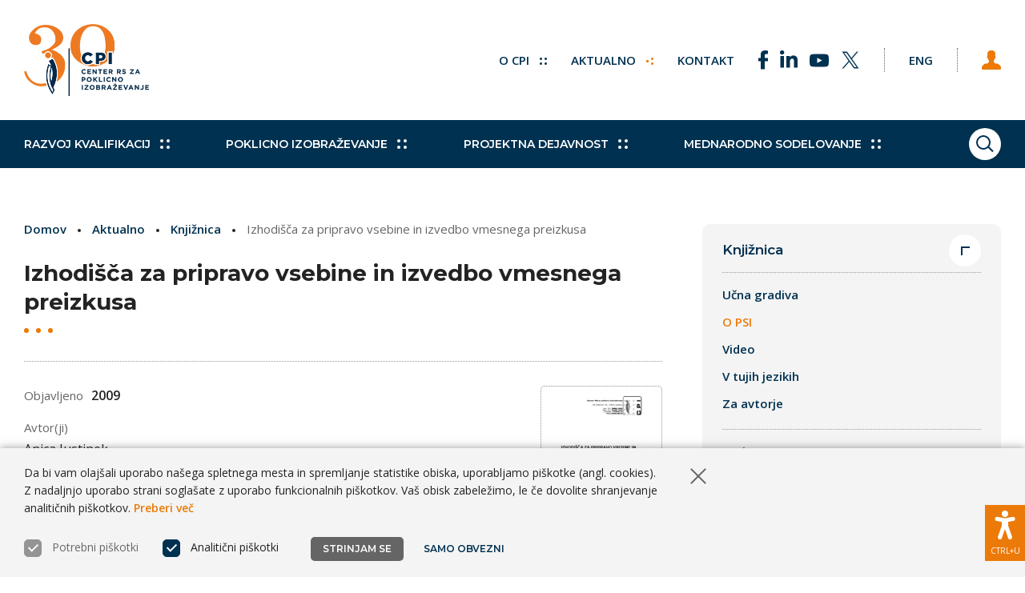

--- FILE ---
content_type: text/html; charset=UTF-8
request_url: https://cpi.si/aktualno/knjiznica/gradiva/izhodisca-za-pripravo-vsebine-in-izvedbo-vmesnega-preizkusa/
body_size: 95957
content:
<!DOCTYPE html>
<html lang="sl-SI">


<head>
       
    <meta http-equiv="Content-Type" content="text/html; charset=utf-8">
	<meta name="viewport" content="width=device-width, initial-scale=1.0, user-scalable=yes">
    
    <title>Izhodišča za pripravo vsebine in izvedbo vmesnega preizkusa | CPI</title>
    <meta name="description" content="V Zakonu o poklicnem in strokovnem izobraževanju je opredeljeno, da dijak, ki ima sklenjeno individualno učno pogodbo, opravi enkrat v času praktičnega ...">
    
    <meta property="og:title" content="Izhodišča za pripravo vsebine in izvedbo vmesnega preizkusa | CPI">
    <meta property="og:type" content="article">
    <meta property="og:url" content="https://cpi.si/aktualno/knjiznica/gradiva/izhodisca-za-pripravo-vsebine-in-izvedbo-vmesnega-preizkusa/">
    <meta property="og:description" content="V Zakonu o poklicnem in strokovnem izobraževanju je opredeljeno, da dijak, ki ima sklenjeno individualno učno pogodbo, opravi enkrat v času praktičnega ...">
    <meta property="og:image" content="https://cpi.si/wp-content/uploads/2020/08/vmesni_preizkusi.JPG.png" />

    <meta name="twitter:card" content="summary">
    <meta name="twitter:url" content="https://cpi.si/aktualno/knjiznica/gradiva/izhodisca-za-pripravo-vsebine-in-izvedbo-vmesnega-preizkusa/">
    <meta name="twitter:title" content="Izhodišča za pripravo vsebine in izvedbo vmesnega preizkusa | CPI">
    <meta name="twitter:description" content="V Zakonu o poklicnem in strokovnem izobraževanju je opredeljeno, da dijak, ki ima sklenjeno individualno učno pogodbo, opravi enkrat v času praktičnega ...">
    <meta name="twitter:image" content="https://cpi.si/wp-content/uploads/2020/08/vmesni_preizkusi.JPG.png">

    <meta itemprop="name" content="Izhodišča za pripravo vsebine in izvedbo vmesnega preizkusa | CPI">
    <meta itemprop="description" content="V Zakonu o poklicnem in strokovnem izobraževanju je opredeljeno, da dijak, ki ima sklenjeno individualno učno pogodbo, opravi enkrat v času praktičnega ...">

    <meta itemprop="datePublished" content="2020-08-12">
    <meta itemprop="image" content="https://cpi.si/wp-content/uploads/2020/08/vmesni_preizkusi.JPG.png">
    
    <meta name="author" content="Bosko, Vizualne komunikacije">
    
    <meta name='robots' content='max-image-preview:large' />
<link rel='dns-prefetch' href='//ajax.googleapis.com' />
<link rel='dns-prefetch' href='//fonts.googleapis.com' />
<style id='wp-img-auto-sizes-contain-inline-css' type='text/css'>
img:is([sizes=auto i],[sizes^="auto," i]){contain-intrinsic-size:3000px 1500px}
/*# sourceURL=wp-img-auto-sizes-contain-inline-css */
</style>
<style id='classic-theme-styles-inline-css' type='text/css'>
/*! This file is auto-generated */
.wp-block-button__link{color:#fff;background-color:#32373c;border-radius:9999px;box-shadow:none;text-decoration:none;padding:calc(.667em + 2px) calc(1.333em + 2px);font-size:1.125em}.wp-block-file__button{background:#32373c;color:#fff;text-decoration:none}
/*# sourceURL=/wp-includes/css/classic-themes.min.css */
</style>
<link rel='stylesheet' id='gfont-montserrat-css' href='https://fonts.googleapis.com/css2?family=Montserrat%3Awght%40600%3B700&#038;display=swap&#038;ver=6.9' type='text/css' media='all' />
<link rel='stylesheet' id='gfont-opensans-css' href='https://fonts.googleapis.com/css2?family=Open+Sans%3Awght%40400%3B600&#038;display=swap&#038;ver=6.9' type='text/css' media='all' />
<link rel='stylesheet' id='cpi-style-css' href='https://cpi.si/wp-content/themes/cpi/css/style.min.css?ver=2026-01-08' type='text/css' media='all' />
<script type="text/javascript" src="https://ajax.googleapis.com/ajax/libs/jquery/3.5.1/jquery.min.js?ver=3.5.1" id="jquery-js"></script>
<script type="text/javascript" src="https://cpi.si/wp-content/themes/cpi/js/site.min.js?ver=2026-01-08" id="cpi-site-script-js"></script>
<link rel="canonical" href="https://cpi.si/aktualno/knjiznica/gradiva/izhodisca-za-pripravo-vsebine-in-izvedbo-vmesnega-preizkusa/" />
   
    <!--[if IE]><link rel="stylesheet" id="cpi-ie-style-css" href="https://cpi.si/wp-content/themes/cpi/css/ie.min.css?ver=2026-01-08" type="text/css" media="all"><![endif]-->
    
    <link hreflang="x-default" href="https://cpi.si/aktualno/knjiznica/gradiva/izhodisca-za-pripravo-vsebine-in-izvedbo-vmesnega-preizkusa" rel="alternate" />
    <link hreflang="sl" href="https://cpi.si/aktualno/knjiznica/gradiva/izhodisca-za-pripravo-vsebine-in-izvedbo-vmesnega-preizkusa" rel="alternate" />
    
    <link rel="icon" type="image/png" href="/favicons/favicon-32x32.png?v=2026-01-08" sizes="32x32">
    <link rel="icon" type="image/png" href="/favicons/favicon-96x96.png?v=2026-01-08" sizes="96x96">
    <link rel="icon" type="image/png" href="/favicons/favicon-64x64.png?v=2026-01-08" sizes="64x64">
    <link rel="icon" type="image/png" href="/favicons/favicon-48x48.png?v=2026-01-08" sizes="48x48">
    <link rel="icon" type="image/png" href="/favicons/favicon-32x32.png?v=2026-01-08" sizes="32x32">
    <link rel="icon" type="image/png" href="/favicons/favicon-24x24.png?v=2026-01-08" sizes="24x24">
    <link rel="icon" type="image/png" href="/favicons/favicon-16x16.png?v=2026-01-08" sizes="16x16">
    <link rel="shortcut icon" href="/favicons/favicon.ico?v=2026-01-08">

    <script type="text/javascript">
      var locale = "sl";

      var hasLogo = true;

      var logoDefault = "https://cpi.si/wp-content/themes/cpi/img/logo-cpi-30-sl@2x.png?v=2026-01-08";
      var logoContrast = "https://cpi.si/wp-content/themes/cpi/img/logo-cont-cpi-30-sl@2x.png?v=2026-01-08";
      var logoBlack = "https://cpi.si/wp-content/themes/cpi/img/logo-gray-cpi-30-sl@2x.png?v=2026-01-08";
      var logoWhite = "https://cpi.si/wp-content/themes/cpi/img/logo-inv-cpi-30-sl@2x.png?v=2026-01-08";

      var logoMobileDefault = "https://cpi.si/wp-content/themes/cpi/img/simple-logo-cpi-30@2x.png?v=2026-01-08";
      var logoMobileContrast = "https://cpi.si/wp-content/themes/cpi/img/simple-logo-cont-cpi-30@2x.png?v=2026-01-08";
      var logoMobileBlack = "https://cpi.si/wp-content/themes/cpi/img/simple-logo-gray-cpi-30@2x.png?v=2026-01-08";
      var logoMobileWhite = "https://cpi.si/wp-content/themes/cpi/img/simple-logo-inv-cpi-30@2x.png?v=2026-01-08";

      var valueQuick = "hitro";
      var valueOther = "drugo";
   </script>
</head>

<body id="page-698" class="keyboard-nav sl anniv-30">

<header id="header" class="fixed-with-shadow bg-white">
   <div id="header-top" class="trans-slow group">
      <div class="wrapper-outer">
         <div class="wrapper-inner group">
               <a id="logo" href="https://cpi.si" class="sl float-left clr-dblue" aria-label="Vrne se na domačo stran">
                  <img id="logo-img" src="https://cpi.si/wp-content/themes/cpi/img/logo-cpi-30-sl@2x.png?v=2026-01-08" alt="Logotip Center RS za poklicno izobraževanje" class="hide-mobile">
                  <img id="logo-mob-img" src="https://cpi.si/wp-content/themes/cpi/img/simple-logo-cpi-30@2x.png?v=2026-01-08" alt="Logotip Center RS za poklicno izobraževanje" class="show-mobile" aria-hidden="true">
               </a><!-- #logo -->

               <a href="#content" id="jump-to-content" class="button font-bold hidden-link clr-dblue bg-white">
                  <span class="show-desktop">Skoči na vsebino</span>
                  <span class="hide-desktop" aria-hidden="true">K vsebini</span>
               </a>
               <a href="https://cpi.si/kazalo/" class="button font-bold hidden-link clr-dblue bg-white" tabindex="0">
                  <span class="show-desktop">Prikaži kazalo strani</span>
                  <span class="hide-desktop" aria-hidden="true">Kazalo strani</span>
               </a>

               <nav id="usermenu" role="navigation" tabindex="-1" class="gap-left-double">
                  <ul id="usermenu-links" class="inline">
                                          <li class="bd-gray">
                        <a href="https://cpi.si/en/" class="change-language font-small uppercase font-bold clr-dblue hov-clr-orange gap-left desk-gap-left-double gap-right desk-gap-right-double" aria-label="Spremeni jezik v Eng" data-lang="en">
                           <span class="hide-tablet">Eng</span>
                           <span class="hide-desktop" aria-hidden="true">Eng</span>
                        </a>
                     </li>
                                          <li class="bd-gray">
                        <button id="login-toggle" class="button tight gap-left-double ps-bg-silver ps-bd-dblue trans-faster">
                           <span class="icon user" role="img" aria-label="Prijava"></span>
                        </button>

                                                <form id="login-form" name="loginform" class="bg-silver ps-bg-white group with-shadow-narrow" method="post" action="https://cpi.si/wp-login.php">
                           <span class="form-field gap-bottom-half">
                              <label for="login-user" class="sr-only">Uporabniško ime</label>
                              <input type="text" id="login-user" name="log" placeholder="Uporabniško ime" class="clr-black bg-white">
                           </span>
                           <span class="form-field gap-bottom">
                              <label for="login-password" class="sr-only">Geslo</label>
                              <input type="password" id="login-password" name="pwd" placeholder="Geslo" class="clr-black bg-white">
                           </span>

                           <span class="checkbox font-small gap-bottom">
                              <input id="login-remember" name="rememberme" type="checkbox" value="forever">
                              <label for="login-remember" class="pointer before-pointer">
                                 Zapomni si me                              </label>
                           </span>

                           <button id="login-submit" class="button clr-white bg-orange">
                              Prijava<span class="dots smaller hov-arrow-right inner-bg-white on-right inner-trans-faster" role="img" aria-label="Dekorativne pikice" aria-hidden="true">
                                 <span></span><span></span><span></span><span></span>
                              </span>
                           </button>

                           <input type="hidden" name="redirect_to" value="https://cpi.si/aktualno/knjiznica/gradiva/izhodisca-za-pripravo-vsebine-in-izvedbo-vmesnega-preizkusa">

                           <hr class="thin bd-lgray gap-top gap-bottom">

                           <a id="login-forgot-pass" href="https://cpi.si/wp-login.php?action=lostpassword&redirect_to=https%3A%2F%2Fcpi.si%2Faktualno%2Fknjiznica%2Fgradiva%2Fizhodisca-za-pripravo-vsebine-in-izvedbo-vmesnega-preizkusa" class="clr-dblue font-small line-1 float-left">Ste pozabili geslo?</a>
                        </form>

                                             </li>
                  </ul><!-- #usermenu-links -->
               </nav><!-- #usermenu -->

               <nav id="topmenu" role="navigation" tabindex="-1" class="mob-bg-silver">
                  <ul id="topmenu-links" class="inline group">
                                                               <li class="with-sublinks  mob-float-left">
                        <button class="top-link as-link font-small uppercase font-bold clr-dblue hov-clr-orange ps-bg-dblue trans-faster" tabindex="0">
                           O CPI                           <span class="expand" role="img" aria-label="Dekorativne pikice" aria-hidden="true">
                              <span class="dots smaller hov-arrow-down act-arrow-down on-right inner-bg-dblue hov-inner-bg-orange inner-trans-faster" role="img" aria-label="Pikice">
                              <span></span><span></span><span></span><span></span>
                              </span>
                           </span>
                        </button>
                        <ul class="sublinks nowrap bg-lsilver bd-dblue ps-bg-white mob-ps-bg-silver trans-faster with-shadow-narrow">
                                                      <li><a href="https://cpi.si/o-cpi/predstavitev/" class="font-small font-bold clr-dblue hov-clr-orange">Predstavitev</a></li>
                                                      <li><a href="https://cpi.si/o-cpi/poslanstvo-in-vizija/" class="font-small font-bold clr-dblue hov-clr-orange">Poslanstvo in vizija</a></li>
                                                      <li><a href="https://cpi.si/o-cpi/zgodovina/" class="font-small font-bold clr-dblue hov-clr-orange">Zgodovina CPI</a></li>
                                                      <li><a href="https://cpi.si/o-cpi/izjave/" class="font-small font-bold clr-dblue hov-clr-orange">Izjave o CPI</a></li>
                                                      <li><a href="https://cpi.si/o-cpi/osebna-izkaznica/" class="font-small font-bold clr-dblue hov-clr-orange">Osebna izkaznica</a></li>
                                                      <li><a href="https://cpi.si/o-cpi/kontakti-zaposlenih/" class="font-small font-bold clr-dblue hov-clr-orange">Kontakti zaposlenih</a></li>
                                                      <li><a href="https://cpi.si/o-cpi/kje-smo/" class="font-small font-bold clr-dblue hov-clr-orange">Kje smo</a></li>
                                                      <li><a href="https://cpi.si/o-cpi/javna-narocila/" class="font-small font-bold clr-dblue hov-clr-orange">Javna naročila in pozivi</a></li>
                                                      <li><a href="https://cpi.si/o-cpi/zaposlovanje/" class="font-small font-bold clr-dblue hov-clr-orange">Zaposlovanje</a></li>
                                                      <li><a href="https://cpi.si/o-cpi/info-javnega-znacaja/" class="font-small font-bold clr-dblue hov-clr-orange">Info javnega značaja</a></li>
                                                   </ul>
                     </li>
                                                                                    <li class="with-sublinks gap-left-double phone-gap-left mob-float-left">
                        <button class="top-link as-link font-small uppercase font-bold current clr-dblue hov-clr-orange ps-bg-dblue trans-faster" tabindex="0">
                           Aktualno                           <span class="expand" role="img" aria-label="Dekorativne pikice" aria-hidden="true">
                              <span class="dots smaller hov-arrow-down act-arrow-down on-right arrow-left inner-bg-orange hov-inner-bg-dblue inner-trans-faster" role="img" aria-label="Pikice">
                              <span></span><span></span><span></span><span></span>
                              </span>
                           </span>
                        </button>
                        <ul class="sublinks nowrap bg-lsilver bd-dblue ps-bg-white mob-ps-bg-silver trans-faster with-shadow-narrow">
                                                      <li><a href="https://cpi.si/aktualno/obvestila/" class="font-small font-bold clr-dblue hov-clr-orange">Pomembna obvestila</a></li>
                                                      <li><a href="https://cpi.si/aktualno/novice/" class="font-small font-bold clr-dblue hov-clr-orange">Novice in dogodki</a></li>
                                                      <li><a href="https://cpi.si/aktualno/e-novice/" class="font-small font-bold clr-dblue hov-clr-orange">Prijava na E-novice</a></li>
                                                      <li><a href="https://cpi.si/aktualno/knjiznica/" class="font-small font-bold current clr-orange hov-clr-dblue">Spletna knjižnica</a></li>
                                                      <li><a href="https://cpi.si/aktualno/slovar-pojmov/" class="font-small font-bold clr-dblue hov-clr-orange">Slovar pojmov</a></li>
                                                      <li><a href="https://cpi.si/aktualno/zgodbe-o-uspehu/" class="font-small font-bold clr-dblue hov-clr-orange">Zgodbe o uspehu</a></li>
                                                   </ul>
                     </li>
                                                                                    <li class="gap-left-double phone-gap-left mob-float-left">
                        <a href="https://cpi.si/o-cpi/kje-smo/" class="font-small uppercase font-bold clr-dblue hov-clr-orange">
                           Kontakt                        </a>
                     </li>
                                                                                    <li class="gap-left-double phone-gap-left-none">
                        <button id="social-toggle" class="top-link as-link">
                           <span class="icon share" role="img" aria-label="Sledite nam na"></span>
                        </button>
                        <ul id="social-links" class="sublinks nowrap bg-lsilver bd-dblue ps-bg-white mob-ps-bg-silver trans-faster with-shadow-narrow">
                                                      <li class="">
                              <a href="https://www.facebook.com/CenterZaPoklicnoIzobrazevanje" title="Sledite nam na Facebooku" class="clr-dblue" target="_blank" rel="noopener">
                                 <span class="icon facebook" role="img" aria-label="Facebook"></span>
                              </a>
                           </li>
                                                      <li class="gap-left-half">
                              <a href="https://www.linkedin.com/company/center-rs-za-poklicno-izobrazevanje" title="Preverite naš LinkedIn profil" class="clr-dblue" target="_blank" rel="noopener">
                                 <span class="icon linkedin" role="img" aria-label="LinkedIn"></span>
                              </a>
                           </li>
                                                      <li class="gap-left-half">
                              <a href="https://www.youtube.com/@centerrszapoklicnoizbrazev1394" title="Poglejte si naš YouTube kanal" class="clr-dblue" target="_blank" rel="noopener">
                                 <span class="icon youtube" role="img" aria-label="YouTube"></span>
                              </a>
                           </li>
                                                      <li class="gap-left-half">
                              <a href="https://twitter.com/poklicno" title="Sledite nam na omrežju X" class="clr-dblue" target="_blank" rel="noopener">
                                 <span class="icon twitter" role="img" aria-label="Twitter"></span>
                              </a>
                           </li>
                                                   </ul>
                     </li>
                                       </ul><!-- #topmenu-links -->
               </nav><!-- #topmenu -->
         </div><!-- .wrapper-inner -->
        </div><!-- .wrapper-outer -->
   </div><!-- #header-top -->

   <div id="header-nav" class="bg-dblue trans-faster">
      <div class="wrapper-outer">
         <div class="wrapper-inner group">
               <div id="menu-wrapper" class="trans-faster">
                  <button id="menuicon" tabindex="0" class="button clr-white bg-orange hov-bg-white act-bg-dblue ps-bg-dblue">
                     <span class="sr-only">Prikaži glavni meni</span>    
                     <span class="lines bg-white hov-bg-black ps-bg-white hov-ps-bg-black act-inner-ps-bg-white act-hov-inner-ps-bg-dblue trans-faster"></span>
                  </button>

                  <nav id="mainmenu" role="navigation" tabindex="-1" class="space-top space-bottom bg-lsilver bd-dblue trans-faster">  
                     <ul id="mainmenu-links" class="inline" tabindex="-1">
                        
                                                <li class="with-submenu bd-lgray">
                           <button class="toggle-submenu main-link clr-dblue hov-clr-orange full-clr-white full-hov-clr-white font-bold nowrap ps-bg-orange font-mont font-14 as-link trans-faster" tabindex="0">
                              Razvoj kvalifikacij                              <span class="expand" role="img" aria-label="Dekorativne pikice" aria-hidden="true">
                                 <span class="dots hov-arrow-down act-arrow-down act-hov-arrow-down on-right inner-bg-dblue full-inner-bg-white inner-trans-faster" role="img" aria-label="Dekorativne pikice" aria-hidden="true">
                                    <span></span><span></span><span></span><span></span>
                                 </span>
                              </span>
                           </button>
                           <span class="submenu bg-lsilver bd-dblue trans-faster full-with-shadow">
                              <span class="wrapper-outer">
                                 <span class="wrapper-inner space-top-double space-bottom-double bg-white rounded-10 hide-outside gap-bottom">
                                    
                                    <span class="submenu-wrapper">
                                       <ul class="submenu-links flex inline aligned-rows1 gap-bottom-none" tabindex="-1" data-box-size="quarter">
                                                                                    <li class="box third full-quarter with-bullet space-top-10 space-bottom-10">
                                             <a href="https://cpi.si/razvoj-kvalifikacij/slovensko-ogrodje-kvalifikacij/" class="clr-dblue hov-clr-orange font-small font-bold">
                                                Slovensko ogrodje kvalifikacij                                             </a>
                                          </li>
                                                                                    <li class="box third full-quarter with-bullet space-top-10 space-bottom-10">
                                             <a href="https://cpi.si/razvoj-kvalifikacij/poklicni-standardi/" class="clr-dblue hov-clr-orange font-small font-bold">
                                                Poklicni standardi                                             </a>
                                          </li>
                                                                                    <li class="box third full-quarter with-bullet space-top-10 space-bottom-10">
                                             <a href="https://cpi.si/razvoj-kvalifikacij/podrocni-odbori/" class="clr-dblue hov-clr-orange font-small font-bold">
                                                Področni odbori za PS                                             </a>
                                          </li>
                                                                                    <li class="box third full-quarter with-bullet space-top-10 space-bottom-10">
                                             <a href="https://cpi.si/razvoj-kvalifikacij/pobude/" class="clr-dblue hov-clr-orange font-small font-bold">
                                                Pobude                                             </a>
                                          </li>
                                                                                    <li class="box third full-quarter with-bullet space-top-10 space-bottom-10">
                                             <a href="https://cpi.si/razvoj-kvalifikacij/izobrazevalni-programi/" class="clr-dblue hov-clr-orange font-small font-bold">
                                                Izobraževalni programi                                             </a>
                                          </li>
                                                                                    <li class="box third full-quarter with-bullet space-top-10 space-bottom-10">
                                             <a href="https://cpi.si/razvoj-kvalifikacij/nacionalne-poklicne-kvalifikacije/" class="clr-dblue hov-clr-orange font-small font-bold">
                                                Nacionalne poklicne kvalifikacije                                             </a>
                                          </li>
                                                                                    <li class="box third full-quarter with-bullet space-top-10 space-bottom-10">
                                             <a href="https://cpi.si/razvoj-kvalifikacij/programi-psui/" class="clr-dblue hov-clr-orange font-small font-bold">
                                                Programi PSUI                                             </a>
                                          </li>
                                                                                    <li class="box third full-quarter with-bullet space-top-10 space-bottom-10">
                                             <a href="https://cpi.si/razvoj-kvalifikacij/dodatne-kvalifikacije/" class="clr-dblue hov-clr-orange font-small font-bold">
                                                Dodatne kvalifikacije                                             </a>
                                          </li>
                                                                                 </ul>

                                       <hr class="thin bd-lgray gap-top-double gap-bottom-none">

                                                                              <a href="https://cpi.si/razvoj-kvalifikacij/" class="inline-block submenu-title clr-black hov-clr-orange font-mont font-bold font-small gap-top">
                                          O razvoju kvalifikacij<span class="dots hov-arrow-right on-right inner-bg-black hov-inner-bg-orange inner-trans-faster" role="img" aria-label="Dekorativne pikice" aria-hidden="true">
                                             <span></span><span></span><span></span><span></span>
                                          </span>
                                       </a>
                                                                           </span>
                                 </span>
                              </span>
                           </span>
                        </li>
                                                
                        
                                                <li class="with-submenu bd-lgray">
                           <button class="toggle-submenu main-link clr-dblue hov-clr-orange full-clr-white full-hov-clr-white font-bold nowrap ps-bg-orange font-mont font-14 as-link trans-faster" tabindex="0">
                              Poklicno izobraževanje                              <span class="expand" role="img" aria-label="Dekorativne pikice" aria-hidden="true">
                                 <span class="dots hov-arrow-down act-arrow-down act-hov-arrow-down on-right inner-bg-dblue full-inner-bg-white inner-trans-faster" role="img" aria-label="Dekorativne pikice" aria-hidden="true">
                                    <span></span><span></span><span></span><span></span>
                                 </span>
                              </span>
                           </button>
                           <span class="submenu bg-lsilver bd-dblue trans-faster full-with-shadow">
                              <span class="wrapper-outer">
                                 <span class="wrapper-inner space-top-double space-bottom-double bg-white rounded-10 hide-outside gap-bottom">
                                    
                                    <span class="submenu-wrapper">
                                       <ul class="submenu-links flex inline aligned-rows1 gap-bottom-none" tabindex="-1" data-box-size="quarter">
                                                                                    <li class="box third full-quarter with-bullet space-top-10 space-bottom-10">
                                             <a href="https://cpi.si/poklicno-izobrazevanje/izobrazevalni-programi/" class="clr-dblue hov-clr-orange font-small font-bold">
                                                Izobraževalni in drugi programi                                             </a>
                                          </li>
                                                                                    <li class="box third full-quarter with-bullet space-top-10 space-bottom-10">
                                             <a href="https://cpi.si/poklicno-izobrazevanje/raziskave-in-evalvacijske-studije/" class="clr-dblue hov-clr-orange font-small font-bold">
                                                Raziskave in evalvacijske študije                                             </a>
                                          </li>
                                                                                    <li class="box third full-quarter with-bullet space-top-10 space-bottom-10">
                                             <a href="https://cpi.si/poklicno-izobrazevanje/kakovost-psi/" class="clr-dblue hov-clr-orange font-small font-bold">
                                                Kakovost PSI                                             </a>
                                          </li>
                                                                                    <li class="box third full-quarter with-bullet space-top-10 space-bottom-10">
                                             <a href="https://cpi.si/poklicno-izobrazevanje/prakticno-izobrazevanje/" class="clr-dblue hov-clr-orange font-small font-bold">
                                                Praktično izobraževanje                                             </a>
                                          </li>
                                                                                    <li class="box third full-quarter with-bullet space-top-10 space-bottom-10">
                                             <a href="https://cpi.si/poklicno-izobrazevanje/zakljucevanje-izobrazevanja/" class="clr-dblue hov-clr-orange font-small font-bold">
                                                Zaključevanje izobraževanja                                             </a>
                                          </li>
                                                                                    <li class="box third full-quarter with-bullet space-top-10 space-bottom-10">
                                             <a href="https://cpi.si/poklicno-izobrazevanje/vsezivljenjska-karierna-orientacija-ali-svetovanje-za-kariero/" class="clr-dblue hov-clr-orange font-small font-bold">
                                                VKO                                             </a>
                                          </li>
                                                                                    <li class="box third full-quarter with-bullet space-top-10 space-bottom-10">
                                             <a href="https://cpi.si/poklicno-izobrazevanje/izvajanje-izobrazevalnih-programov/" class="clr-dblue hov-clr-orange font-small font-bold">
                                                Izvajanje izobraževalnih programov                                             </a>
                                          </li>
                                                                                    <li class="box third full-quarter with-bullet space-top-10 space-bottom-10">
                                             <a href="https://cpi.si/poklicno-izobrazevanje/vajenistvo/" class="clr-dblue hov-clr-orange font-small font-bold">
                                                Vajeništvo                                             </a>
                                          </li>
                                                                                    <li class="box third full-quarter with-bullet space-top-10 space-bottom-10">
                                             <a href="https://cpi.si/poklicno-izobrazevanje/izobrazevanje-in-usposabljanje-strokovnih-delavcev/" class="clr-dblue hov-clr-orange font-small font-bold">
                                                Izobraževanje in usposabljanje strokovnih delavcev                                             </a>
                                          </li>
                                                                                    <li class="box third full-quarter with-bullet space-top-10 space-bottom-10">
                                             <a href="https://cpi.si/poklicno-izobrazevanje/podpora-izobrazevanju-na-daljavo/" class="clr-dblue hov-clr-orange font-small font-bold">
                                                Podpora izobraževanju                                             </a>
                                          </li>
                                                                                    <li class="box third full-quarter with-bullet space-top-10 space-bottom-10">
                                             <a href="https://cpi.si/poklicno-izobrazevanje/ucbeniki-in-ucna-tehnologija/" class="clr-dblue hov-clr-orange font-small font-bold">
                                                Učbeniki in učna tehnologija                                             </a>
                                          </li>
                                                                                    <li class="box third full-quarter with-bullet space-top-10 space-bottom-10">
                                             <a href="https://cpi.si/poklicno-izobrazevanje/trajnostni-razvoj/" class="clr-dblue hov-clr-orange font-small font-bold">
                                                Trajnostni razvoj                                             </a>
                                          </li>
                                                                                    <li class="box third full-quarter with-bullet space-top-10 space-bottom-10">
                                             <a href="https://cpi.si/poklicno-izobrazevanje/euroskills-sloveniaskills/" class="clr-dblue hov-clr-orange font-small font-bold">
                                                EuroSkills/SloveniaSkills                                             </a>
                                          </li>
                                                                                    <li class="box third full-quarter with-bullet space-top-10 space-bottom-10">
                                             <a href="https://cpi.si/poklicno-izobrazevanje/vkljucujoce-poklicno-in-strokovno-izobrazevanje/" class="clr-dblue hov-clr-orange font-small font-bold">
                                                Vključujoče PSI                                             </a>
                                          </li>
                                                                                 </ul>

                                       <hr class="thin bd-lgray gap-top-double gap-bottom-none">

                                                                              <a href="https://cpi.si/poklicno-izobrazevanje/" class="inline-block submenu-title clr-black hov-clr-orange font-mont font-bold font-small gap-top">
                                          O poklicnem in strokovnem izobraževanju<span class="dots hov-arrow-right on-right inner-bg-black hov-inner-bg-orange inner-trans-faster" role="img" aria-label="Dekorativne pikice" aria-hidden="true">
                                             <span></span><span></span><span></span><span></span>
                                          </span>
                                       </a>
                                                                           </span>
                                 </span>
                              </span>
                           </span>
                        </li>
                                                
                        
                                                <li class="with-submenu bd-lgray">
                           <button class="toggle-submenu main-link clr-dblue hov-clr-orange full-clr-white full-hov-clr-white font-bold nowrap ps-bg-orange font-mont font-14 as-link trans-faster" tabindex="0">
                              Projektna dejavnost                              <span class="expand" role="img" aria-label="Dekorativne pikice" aria-hidden="true">
                                 <span class="dots hov-arrow-down act-arrow-down act-hov-arrow-down on-right inner-bg-dblue full-inner-bg-white inner-trans-faster" role="img" aria-label="Dekorativne pikice" aria-hidden="true">
                                    <span></span><span></span><span></span><span></span>
                                 </span>
                              </span>
                           </button>
                           <span class="submenu bg-lsilver bd-dblue trans-faster full-with-shadow">
                              <span class="wrapper-outer">
                                 <span class="wrapper-inner space-top-double space-bottom-double bg-white rounded-10 hide-outside gap-bottom">
                                    
                                    <span class="submenu-wrapper">
                                       <ul class="submenu-links flex inline aligned-rows1 gap-bottom-none" tabindex="-1" data-box-size="quarter">
                                                                                    <li class="box third full-quarter with-bullet space-top-10 space-bottom-10">
                                             <a href="https://cpi.si/projektna-dejavnost/kohezijski-projekti/" class="clr-dblue hov-clr-orange font-small font-bold">
                                                Kohezijski projekti                                             </a>
                                          </li>
                                                                                    <li class="box third full-quarter with-bullet space-top-10 space-bottom-10">
                                             <a href="https://cpi.si/projektna-dejavnost/nacrt-za-okrevanje-in-odpornost/" class="clr-dblue hov-clr-orange font-small font-bold">
                                                Načrt za okrevanje in odpornost                                             </a>
                                          </li>
                                                                                    <li class="box third full-quarter with-bullet space-top-10 space-bottom-10">
                                             <a href="https://cpi.si/projektna-dejavnost/erasmus-plus/" class="clr-dblue hov-clr-orange font-small font-bold">
                                                Erasmus+                                             </a>
                                          </li>
                                                                                    <li class="box third full-quarter with-bullet space-top-10 space-bottom-10">
                                             <a href="https://cpi.si/projektna-dejavnost/sklad-za-podnebne-spremembe/" class="clr-dblue hov-clr-orange font-small font-bold">
                                                Sklad za podnebne spremembe                                             </a>
                                          </li>
                                                                                    <li class="box third full-quarter with-bullet space-top-10 space-bottom-10">
                                             <a href="https://cpi.si/projektna-dejavnost/norveski-financni-mehanizem-in-financni-mehanizem-egp/" class="clr-dblue hov-clr-orange font-small font-bold">
                                                Norveški finančni mehanizem in Finančni mehanizem EGP                                             </a>
                                          </li>
                                                                                    <li class="box third full-quarter with-bullet space-top-10 space-bottom-10">
                                             <a href="https://cpi.si/projektna-dejavnost/twinning/" class="clr-dblue hov-clr-orange font-small font-bold">
                                                TWINNING                                              </a>
                                          </li>
                                                                                 </ul>

                                       <hr class="thin bd-lgray gap-top-double gap-bottom-none">

                                                                              <a href="https://cpi.si/projektne-aktivnosti/" class="inline-block submenu-title clr-black hov-clr-orange font-mont font-bold font-small gap-top">
                                          Več o projektni dejavnosti<span class="dots hov-arrow-right on-right inner-bg-black hov-inner-bg-orange inner-trans-faster" role="img" aria-label="Dekorativne pikice" aria-hidden="true">
                                             <span></span><span></span><span></span><span></span>
                                          </span>
                                       </a>
                                                                           </span>
                                 </span>
                              </span>
                           </span>
                        </li>
                                                
                        
                                                <li class="with-submenu bd-lgray">
                           <button class="toggle-submenu main-link clr-dblue hov-clr-orange full-clr-white full-hov-clr-white font-bold nowrap ps-bg-orange font-mont font-14 as-link trans-faster" tabindex="0">
                              Mednarodno sodelovanje                              <span class="expand" role="img" aria-label="Dekorativne pikice" aria-hidden="true">
                                 <span class="dots hov-arrow-down act-arrow-down act-hov-arrow-down on-right inner-bg-dblue full-inner-bg-white inner-trans-faster" role="img" aria-label="Dekorativne pikice" aria-hidden="true">
                                    <span></span><span></span><span></span><span></span>
                                 </span>
                              </span>
                           </button>
                           <span class="submenu bg-lsilver bd-dblue trans-faster full-with-shadow">
                              <span class="wrapper-outer">
                                 <span class="wrapper-inner space-top-double space-bottom-double bg-white rounded-10 hide-outside gap-bottom">
                                    
                                    <span class="submenu-wrapper">
                                       <ul class="submenu-links flex inline aligned-rows1 gap-bottom-none" tabindex="-1" data-box-size="quarter">
                                                                                    <li class="box third full-quarter with-bullet space-top-10 space-bottom-10">
                                             <a href="https://cpi.si/mednarodno-sodelovanje/mobilni-cpi/" class="clr-dblue hov-clr-orange font-small font-bold">
                                                Mobilni CPI                                             </a>
                                          </li>
                                                                                    <li class="box third full-quarter with-bullet space-top-10 space-bottom-10">
                                             <a href="https://cpi.si/mednarodno-sodelovanje/aktualni-strateski-dokumenti-eu/" class="clr-dblue hov-clr-orange font-small font-bold">
                                                Aktualni strateški dokumenti EU                                             </a>
                                          </li>
                                                                                    <li class="box third full-quarter with-bullet space-top-10 space-bottom-10">
                                             <a href="https://cpi.si/mednarodno-sodelovanje/koordinacijske-tocke/" class="clr-dblue hov-clr-orange font-small font-bold">
                                                Nacionalne koordinacijske točke                                             </a>
                                          </li>
                                                                                    <li class="box third full-quarter with-bullet space-top-10 space-bottom-10">
                                             <a href="https://cpi.si/mednarodno-sodelovanje/studijski-obiski/" class="clr-dblue hov-clr-orange font-small font-bold">
                                                Študijski obiski                                             </a>
                                          </li>
                                                                                    <li class="box third full-quarter with-bullet space-top-10 space-bottom-10">
                                             <a href="https://cpi.si/mednarodno-sodelovanje/mednarodni-sporazumi/" class="clr-dblue hov-clr-orange font-small font-bold">
                                                Mednarodni sporazumi                                             </a>
                                          </li>
                                                                                    <li class="box third full-quarter with-bullet space-top-10 space-bottom-10">
                                             <a href="https://cpi.si/mednarodno-sodelovanje/evropske-mreze/" class="clr-dblue hov-clr-orange font-small font-bold">
                                                Evropske mreže                                             </a>
                                          </li>
                                                                                    <li class="box third full-quarter with-bullet space-top-10 space-bottom-10">
                                             <a href="https://cpi.si/mednarodno-sodelovanje/slovensko-predsedovanje-svetu-eu-2021/" class="clr-dblue hov-clr-orange font-small font-bold">
                                                Slovensko predsedovanje Svetu EU 2021                                             </a>
                                          </li>
                                                                                 </ul>

                                       <hr class="thin bd-lgray gap-top-double gap-bottom-none">

                                                                              <a href="https://cpi.si/mednarodno-sodelovanje/" class="inline-block submenu-title clr-black hov-clr-orange font-mont font-bold font-small gap-top">
                                          O mednarodnem sodelovanju<span class="dots hov-arrow-right on-right inner-bg-black hov-inner-bg-orange inner-trans-faster" role="img" aria-label="Dekorativne pikice" aria-hidden="true">
                                             <span></span><span></span><span></span><span></span>
                                          </span>
                                       </a>
                                                                           </span>
                                 </span>
                              </span>
                           </span>
                        </li>
                                                
                                             </ul>
                  </nav><!-- #mainmenu -->

                  <span id="header-page-title" class="font-default font-bold clr-lsilver gap-left phone-gap-left" aria-hidden="true">Aktualno</span>
               </div><!-- #menu-wrapper -->

                              <button id="toggle-search-icon" class="button circle bg-white hov-bg-orange clr-dblue hov-clr-white trans-faster" tabindex="0">
                  <span class="search-icon smaller ps-bd-dblue hov-ps-bd-white" role="img" aria-label="Lupa"></span>
                  <span class="sr-only">Iskanje po straneh</span>
               </button>
               <form id="search-form" method="get" action="https://cpi.si/iskanje" class="bg-lsilver bd-dblue trans-faster with-shadow">
                  <span class="wrapper-outer">
                     <span class="wrapper-inner group space-top-double space-bottom-double">
                        <button id="search-close" class="button circle float-right bg-none hov-bg-lsilver">
                           <span class="sr-only">Zapri iskanje</span>
                           <span class="x-sign small ps-bg-white hov-ps-bg-dblue trans-faster" role="img" aria-label="Znak X"></span>
                        </button>
                     
                        <span class="clr-black font-mont font-bold font-large">Iskanje po straneh</span>

                        <hr class="thin bd-lgray tight gap-top gap-bottom-double">
                        
                        <span id="search-grid" class="flex inline tight max-no-wrap">
                           <span class="box half phablet-full max-half">
                              <label for="search-keywords" class="sr-only">Vnesite ključne besede</label>
                              <input id="search-keywords" name="najdi" class="clr-black bg-white bd-lgray hov-bd-dblue error-bd-red invalid-bd-red" type="search" placeholder="Najdi ...">
                           </span>
                           
                           <span class="box half phablet-full max-half">
                              <span id="search-type-select" class="select bg-white pointer" tabindex="0">
                                 <label for="search-type" class="sr-only">Izberite vrsto vsebine</label>
                                 <select id="search-type" name="vrsta" tabindex="-1">
                                                                        <option value="hitro" selected>Hitro iskanje</option>
                                                                        <option value="strani">Glavne strani</option>
                                                                        <option value="programi">Izobraževalni programi PSI</option>
                                                                        <option value="podrocja">Strokovna področja</option>
                                                                        <option value="projekti">Kohezijski / Erasmus projekti</option>
                                                                        <option value="novice">Obvestila / novice</option>
                                                                        <option value="publikacije">Gradiva / publikacije</option>
                                                                        <option value="tocke">Koordinacijske točke</option>
                                                                     </select>

                                 <span class="text empty">Hitro iskanje</span>
                                 
                                 <ul class="select-list trans-none font-small bg-white font-small">
                                                                        <li data-value="hitro" class="select-option selected hov-clr-white selected-bg-lgray hov-bg-dblue">Hitro iskanje</li>
                                                                        <li data-value="strani" class="select-option hov-clr-white selected-bg-lgray hov-bg-dblue">Glavne strani</li>
                                                                        <li data-value="programi" class="select-option hov-clr-white selected-bg-lgray hov-bg-dblue">Izobraževalni programi PSI</li>
                                                                        <li data-value="podrocja" class="select-option hov-clr-white selected-bg-lgray hov-bg-dblue">Strokovna področja</li>
                                                                        <li data-value="projekti" class="select-option hov-clr-white selected-bg-lgray hov-bg-dblue">Kohezijski / Erasmus projekti</li>
                                                                        <li data-value="novice" class="select-option hov-clr-white selected-bg-lgray hov-bg-dblue">Obvestila / novice</li>
                                                                        <li data-value="publikacije" class="select-option hov-clr-white selected-bg-lgray hov-bg-dblue">Gradiva / publikacije</li>
                                                                        <li data-value="tocke" class="select-option hov-clr-white selected-bg-lgray hov-bg-dblue">Koordinacijske točke</li>
                                                                     </ul>
                              </span>
                           </span>

                           <span id="search-options" class="box full hidden">
                              <span class="checkbox inline float-left gap-top-half gap-bottom clr-gray">
                                 Išči                              </span>
                                                                                          <span class="checkbox disabled inline float-left gap-top-half gap-bottom gap-left-double font-smaller">
                                 <input id="search-texts" type="checkbox" checked disabled autocomplete="off">
                                 <label for="search-texts" class="pointer before-pointer">Besedila</label>
                              </span>
                                                                                                                        <span class="checkbox inline float-left gap-top-half gap-bottom gap-left-double font-smaller">
                                 <input id="search-dokumenti" name="dokumenti" value="1" type="checkbox" checked disabled autocomplete="off">
                                 <label for="search-dokumenti" class="pointer before-pointer">Dokumente</label>
                              </span>
                                                                                                                        <span class="checkbox inline float-left gap-top-half gap-bottom gap-left-double font-smaller">
                                 <input id="search-kontakti" name="kontakti" value="1" type="checkbox" checked disabled autocomplete="off">
                                 <label for="search-kontakti" class="pointer before-pointer">Kontakte</label>
                              </span>
                                                                                                                        <span class="checkbox inline float-left gap-top-half gap-bottom gap-left-double font-smaller">
                                 <input id="search-povezave" name="povezave" value="1" type="checkbox" checked disabled autocomplete="off">
                                 <label for="search-povezave" class="pointer before-pointer">Povezave</label>
                              </span>
                                                                                       </span>

                           <span class="box auto">
                              <button id="search-submit" class="button clr-white hov-clr-white bg-orange hov-bg-dblue">
                                 Najdi<span class="dots smaller hov-arrow-right on-right inner-bg-white inner-trans-faster" role="img" aria-label="Dekorativne pikice" aria-hidden="true">
                                    <span></span><span></span><span></span><span></span>
                                 </span>
                              </button>
                           </span>
                        </span>

                        <p id="search-comment" class="font-smaller clr-gray gap-top">Za podrobnejše iskanje, vključno z dokumenti, podatki in povezavami, izberite vrsto vsebine.</p>
                     </span>
                  </span>
               </form><!-- #header-search -->            
                        </div><!-- .wrapper-inner -->
      </div><!-- .wrapper-outer -->
   </div><!-- #header-nav -->
</header><!-- #header -->
	
	
<div id="page">
	<div class="wrapper-outer">
        <div class="wrapper-inner section group">
            
<div class="columns group">
   <main id="content" class="column two-thirds group">
      <div class="main-text group">
         <ul id="breadcrumbs" class="elipsis font-small clr-gray gap-bottom-double">
         <li>
            <a href="https://cpi.si" class="clr-dblue hov-clr-orange">Domov</a>         
                  <span class="dot bg-black gap-left-10 gap-right-10" role="img" aria-label="Pika"></span>
         </li>
      <li>
            <a href="https://cpi.si/aktualno/" class="clr-dblue hov-clr-orange">Aktualno</a>         
                  <span class="dot bg-black gap-left-10 gap-right-10" role="img" aria-label="Pika"></span>
         </li>
      <li>
            <a href="https://cpi.si/aktualno/knjiznica/" class="clr-dblue hov-clr-orange">Knjižnica</a>         
                  <span class="dot bg-black gap-left-10 gap-right-10" role="img" aria-label="Pika"></span>
         </li>
      <li>
            Izhodišča za pripravo vsebine in izvedbo vmesnega preizkusa               </li>
   </ul>
         
                  <h1 class="gap-bottom-triple">
            Izhodišča za pripravo vsebine in izvedbo vmesnega preizkusa            <span class="hdots bg-orange ps-bg-orange gap-top" role="img" aria-label="Dekorativne pikice" aria-hidden="true"></span>
         </h1>
         
         <div class="border-row bd-lgray space-top-double space-bottom-double gap-bottom-triple group">
                                                <a id="material-thumb" href="https://cpi.si/wp-content/uploads/2020/08/Izhodisca_vmesni_preizkus_web.pdf" target="_blank" rel="noopener" class="bg-lsilver bd-lgray hov-with-shadow-narrow">
                           <img src="https://cpi.si/wp-content/uploads/2020/08/vmesni_preizkusi.JPG.png" alt="Naslovnica publikacije Izhodišča za pripravo vsebine in izvedbo vmesnega preizkusa">

               
                           </a>
                                    
            <dl id="material-data" class="gap-bottom-none">
               <dt class="font-small clr-gray inline gap-right-third">Objavljeno</dt><dd class="font-bold">2009</dd>
                              <dt class="font-small clr-gray">Avtor(ji)</dt>
               <dd>Anica Justinek</dd>
               <dt class="font-small clr-gray">Področje</dt>
               <dd>elektrotehnika in računalništvo, ekonomska, trgovska in upravno-administrativna dejavnost, frizerske storitve, geomehanika in rudarstvo, gostinstvo in turizem, gospodinjske storitve, gradbeništvo in geodezija, lesarstvo in tapetništvo, kmetijstvo, mehatronika, steklarstvo in optika, strojništvo in metalurgija, tekstil in usnje, tiskarstvo in mediji, zdravstvo, farmacija in kozmetika, živilstvo, izobraževanje dijakov s posebnimi potrebami, poklicno in strokovno izobraževanje</dd>
                                             <dt class="font-small clr-gray">Uporaba</dt>
               <dd>za vse, ki so vključeni v pripravo vmesnih preizkusov</dd>
                                             <dt class="font-small clr-gray">Ključne besede</dt>
               <dd>
                  <a href="https://cpi.si/aktualno/knjiznica/?najdi=vmesni+preizkus" class="clr-dblue hov-clr-orange">vmesni preizkus</a>, <a href="https://cpi.si/aktualno/knjiznica/?najdi=prakti%C4%8Dno+usposabljanje+z+delom" class="clr-dblue hov-clr-orange">praktično usposabljanje z delom</a>               </dd>
                           </dl>

                                    
            <a href="https://cpi.si/wp-content/uploads/2020/08/Izhodisca_vmesni_preizkus_web.pdf" target="_blank" rel="noopener" class="button small clr-white bg-dblue hov-bg-orange gap-top-double">
                              Prenesi gradivo                           </a>

                                 </div>

                  <strong class="float-left gap-right-third">Opis:</strong> <p>V Zakonu o poklicnem in strokovnem izobraževanju je opredeljeno, da dijak, ki ima sklenjeno individualno učno pogodbo, opravi enkrat v času praktičnega usposabljanja z delom, praviloma v drugem letniku, vmesni preizkus. Z vmesnim preizkusom preverimo praktično usposobljenost dijaka in pravilnost vodenja predpisane dokumentacije. Ob tem se preveri tudi pogoje, v katerih poteka praktično usposabljanje z delom, in svetuje delodajalcu o nadaljnjem praktičnem usposabljanju dijaka. Knjižica prinaša nekaj izhodišč za pripravo nalog in za izvedbo vmesnega preizkusa.</p>
         
         
<div class=" gap-top-triple space-top-half space-bottom-none">
      
   <ul id="documents" class="documents compact gap-bottom-none clear rounded-10 hide-outside">      
                  <li class="space bd-none bg-lsilver with-button">
         <a href="https://cpi.si/wp-content/uploads/2020/08/Izhodisca_vmesni_preizkus_web.pdf" class="font-default font-bold clr-dblue hov-clr-orange" target="_blank" rel="noopener" title="Prenesi dokument">
            <span class="down-icon button small circle bg-white hov-bg-orange pos-abs to-top to-left">
                  <span class="arrow large down ps-bd-dblue hov-ps-bd-white trans-faster" role="img" aria-label="Puščica" aria-hidden="true"></span>
               </span>
            Izhodišča za pripravo vsebine in izvedbo vmesnega preizkusa         </a><br>
         <span class="info font-small">Gradivo | PDF 335 KB</span>

                  <a href="https://cpi.si/dostopnost/dostopen-dokument/?stran=Izhodi%C5%A1%C4%8Da+za+pripravo+vsebine+in+izvedbo+vmesnega+preizkusa&pid=3003&dokument=Izhodi%C5%A1%C4%8Da+za+pripravo+vsebine+in+izvedbo+vmesnega+preizkusa+%28PDF%29&did=3004" class="order-accessible button small circle bg-orange bg-orange hov-bg-dblue" tabindex="0" title="Naroči dostopno obliko" target="_blank" rel="noopener"
            data-dtitle="Izhodišča za pripravo vsebine in izvedbo vmesnega preizkusa (PDF)" data-did="3004" data-ptitle="Izhodišča za pripravo vsebine in izvedbo vmesnega preizkusa" data-pid="3003">
            <span class="icon accessibility white" role="img" aria-label="Dostopnost"></span>
         </a>
               </li>
                     </ul>

   </div>


<script type="text/javascript">
   var documentErrorMessage = "Napaka. Naročilo dokumenta ni bilo poslano.";
   var documentValidationMessage = "Preverite polja in poskusite ponovno.";
   
   $(document).ready(function () {
      $('.order-accessible').click(function (e) {
         e.preventDefault();
         
         var $this = $(this);

         showDocumentForm($this.data("dtitle"), $this.data("did"), $this.data("ptitle"), $this.data("pid"));

         e.stopPropagation();
      });
   });
</script>
         
               </div>
   </main>

   <aside id="aside" class="column third">
      <div id="aside-menu" class="aside space bg-lsilver hide-outside rounded-10">
      <h5 class="gap-bottom-15">
            <a href="https://cpi.si/aktualno/knjiznica/" class="block outside-focus clr-dblue hov-clr-orange space-right-triple">
         Knjižnica         
         <span class="button circle active return-button bg-white ps-bd-dblue hov-ps-bd-orange trans-faster" role="img" aria-label="Puščica"></span>
         
               </a>
         
   </h5>
         <hr class="thin bd-lgray tight">
      <ul class="links font-15 gap-top">
            <li>
                  <a href="https://cpi.si/aktualno/knjiznica/?vrsta=ucna-gradiva" class="font-bold clr-dblue hov-clr-orange">Učna gradiva</a>
         
               </li>
            <li>
                  <a href="https://cpi.si/aktualno/knjiznica/?vrsta=o-psi" class="font-bold current clr-orange hov-clr-dblue">O PSI</a>
         
               </li>
            <li>
                  <a href="https://cpi.si/aktualno/knjiznica/?vrsta=video" class="font-bold clr-dblue hov-clr-orange">Video</a>
         
               </li>
            <li>
                  <a href="https://cpi.si/aktualno/knjiznica/?vrsta=tuj-jezik" class="font-bold clr-dblue hov-clr-orange">V tujih jezikih</a>
         
               </li>
            <li>
                  <a href="https://cpi.si/aktualno/knjiznica/?vrsta=za-avtorje" class="font-bold clr-dblue hov-clr-orange">Za avtorje</a>
         
               </li>
         </ul>
      <hr class="thin bd-lgray tight gap-top gap-bottom">
   <ul class="links font-15">
            <li>
                  <a href="https://cpi.si/aktualno/knjiznica/koristne-povezave/" class="font-bold clr-dblue hov-clr-orange">Koristne povezave</a>
               </li>
            <li>
                  <a href="https://cpi.si/aktualno/knjiznica/pogoji-uporabe/" class="font-bold clr-dblue hov-clr-orange">Pogoji uporabe</a>
               </li>
         </ul>
      </div>

   </aside>
</div>        </div><!-- .wrapper-inner -->
    </div><!-- .wrapper-outer -->
   
    <section id="featured-library" class="bg-silver">
   <div class="wrapper-outer">
      <div class="wrapper-inner section group">
         <h4 class="uppercase clr-gray gap-bottom">
            <span class="hide-mobile">Podobna gradiva</span><span class="show-mobile" aria-hidden="true">Gradiva</span>
         </h4>

         <hr class="tight clear bd-lgray">
      
         <div id="featured-library-grid" class="flex gap-top-triple gap-bottom-triple">
                        <div class="box third font-small clr-gray group">
                              <a href="https://cpi.si/aktualno/knjiznica/gradiva/povezovanje-prakticnega-izobrazevanja-v-soli-in-delovnem-procesu/" class="thumb thumb-link rounded-5 hide-outside hov-with-shadow-narrow clr-lgray bg-lsilver hov-clr-orange bd-lgray ps-bg-orange trans-faster" tabindex="-1" title="Poglej gradivo Povezovanje praktičnega izobraževanja v šoli in delovnem procesu">
                  <img src="https://cpi.si/wp-content/uploads/2020/08/2-016.JPG.png" alt="Naslovnica gradiva Povezovanje praktičnega izobraževanja v šoli in delovnem procesu">

                                 </a>
                              
               <div class="info">
                  <span class="sr-only">dokument</span>
                  
                  <a href="https://cpi.si/aktualno/knjiznica/gradiva/povezovanje-prakticnega-izobrazevanja-v-soli-in-delovnem-procesu/" class="as-title inline-block clr-dblue hov-clr-orange font-mont font-bold gap-bottom-third">
                                          Povezovanje praktičnega izobraževanja v šoli in delovnem procesu                  </a><br>
                  
                  <span class="inline-block gap-bottom-third">Anica Justinek, Mitja Korunovski, Barbara Krajnc, Marko Polanec, Marija Šibanc, Janez Šolar</span><br>

                  2006               </div>
            </div>
                        <div class="box third font-small clr-gray group">
                              <a href="https://cpi.si/aktualno/knjiznica/gradiva/prakticno-usposabljanje-z-delom-vodnik-za-mentorje/" class="thumb thumb-link rounded-5 hide-outside hov-with-shadow-narrow clr-lgray bg-lsilver hov-clr-orange bd-lgray ps-bg-orange trans-faster" tabindex="-1" title="Poglej gradivo Praktično usposabljanje z delom, vodnik za mentorje">
                  <img src="https://cpi.si/wp-content/uploads/2020/08/vodnik_mentorji.JPG.png" alt="Naslovnica gradiva Vodnik za mentorje praktičnega usposabljanja z delom">

                                 </a>
                              
               <div class="info">
                  <span class="sr-only">dokument</span>
                  
                  <a href="https://cpi.si/aktualno/knjiznica/gradiva/prakticno-usposabljanje-z-delom-vodnik-za-mentorje/" class="as-title inline-block clr-dblue hov-clr-orange font-mont font-bold gap-bottom-third">
                                          Praktično usposabljanje z delom, vodnik za mentorje                  </a><br>
                  
                  <span class="inline-block gap-bottom-third">Mitja Korunovski</span><br>

                  2011               </div>
            </div>
                        <div class="box third font-small clr-gray group">
                              <a href="https://cpi.si/aktualno/knjiznica/gradiva/porocilo-o-spremljanju-prakticnega-izobrazevanja-v-programih-hortikulturni-tehnik-kmetijsko-podjetniski-tehnik-kozmeticni-tehnik-tehnik-mehatronike-tehnik-oblikovanja-in-zivilsko-prehranski-tehnik/" class="thumb thumb-link rounded-5 hide-outside hov-with-shadow-narrow clr-lgray bg-lsilver hov-clr-orange bd-lgray ps-bg-orange trans-faster" tabindex="-1" title="Poglej gradivo Poročilo o spremljanju praktičnega izobraževanja v programih Hortikulturni tehnik, Kmetijsko-podjetniški tehnik, Kozmetični tehnik, Tehnik mehatronike, Tehnik oblikovanja in Živilsko-prehranski tehnik">
                  <img src="https://cpi.si/wp-content/themes/cpi/img/library-thumb-white-cpi.png" alt="Motiv naslovnice knjige">

                                 </a>
                              
               <div class="info">
                  <span class="sr-only">dokument</span>
                  
                  <a href="https://cpi.si/aktualno/knjiznica/gradiva/porocilo-o-spremljanju-prakticnega-izobrazevanja-v-programih-hortikulturni-tehnik-kmetijsko-podjetniski-tehnik-kozmeticni-tehnik-tehnik-mehatronike-tehnik-oblikovanja-in-zivilsko-prehranski-tehnik/" class="as-title inline-block clr-dblue hov-clr-orange font-mont font-bold gap-bottom-third">
                                          Poročilo o spremljanju praktičnega izobraževanja v programih Hortikulturni tehnik, Kmetijsko-podjetniški tehnik, Kozmetični tehnik, Tehnik mehatronike, Tehnik oblikovanja in Živilsko-prehranski tehnik                  </a><br>
                  
                  <span class="inline-block gap-bottom-third">Barbara Bauman, Tina Klarič, Mateja Hergan, Daniela Makovec, Boprut Mikulec, Teja Žagar, Tina Klarič, Darko Mali, Jasna Mažgon</span><br>

                  2010               </div>
            </div>
                     </div><!-- #featured-library-grid -->
         
                  <hr class="tight clear bd-lgray">

         
         <a href="https://cpi.si/aktualno/knjiznica/" class="link-button clr-dblue hov-clr-orange gap-top gap-right-double">
            <span class="hide-mobile">Vsa gradiva</span><span class="show-mobile" aria-hidden="true">Gradiva</span><span class="dots hov-arrow-right on-right inner-bg-dblue hov-inner-bg-orange inner-trans-faster" role="img" aria-label="Dekorativne pikice">
               <span></span><span></span><span></span><span></span>
            </span>
         </a>

                        </div><!-- .wrapper-inner -->
   </div><!-- .wrapper-outer -->
</section><!-- #featured-library -->
</div><!-- #page -->


   
<footer id="footer">
   <section id="footer-contacts" class="bg-gray">
      <div class="wrapper-outer">
         <div class="section tight wrapper-inner clr-white group">
            <ul id="footer-contacts-list" class="inline group">
               <li class="font-small">
                  <span class="inline-block gap-right-triple">
                                          Center RS za poklicno izobraževanje, <br>Kajuhova 32 U, Ljubljana                                       </span>
               </li>
                                 <li class="font-small">
                  <span class="inline-block gap-right-triple">
                     <strong class="label font-bolder">T &nbsp;</strong><a href="tel:0038615864200" class="clr-white">01 58 64 200</a>
                  </span>
               </li>
                                                            <li class="font-small">
                  <span class="inline-block gap-right-triple">
                     <strong class="label font-bolder">E &nbsp;</strong><a href="mailto:info@cpi.si" class="clr-white">info@cpi.si</a>
                  </span>
               </li>
               
                              <li class="social">
                  <ul id="footer-contacts-social" class="inline group">
                                          <li >
                        <a href="https://www.facebook.com/CenterZaPoklicnoIzobrazevanje" title="Sledite nam na Facebooku" class="font-small clr-white" target="_blank" rel="noopener">
                           <span class="icon white facebook" role="img" aria-label="Facebook"></span>
                        </a>
                     </li>
                                          <li class="gap-left-half">
                        <a href="https://www.linkedin.com/company/center-rs-za-poklicno-izobrazevanje" title="Preverite naš LinkedIn profil" class="font-small clr-white" target="_blank" rel="noopener">
                           <span class="icon white linkedin" role="img" aria-label="LinkedIn"></span>
                        </a>
                     </li>
                                          <li class="gap-left-half">
                        <a href="https://www.youtube.com/@centerrszapoklicnoizbrazev1394" title="Poglejte si naš YouTube kanal" class="font-small clr-white" target="_blank" rel="noopener">
                           <span class="icon white youtube" role="img" aria-label="YouTube"></span>
                        </a>
                     </li>
                                          <li class="gap-left-half">
                        <a href="https://twitter.com/poklicno" title="Sledite nam na omrežju X" class="font-small clr-white" target="_blank" rel="noopener">
                           <span class="icon white twitter" role="img" aria-label="Twitter"></span>
                        </a>
                     </li>
                                       </ul>
               </li>
                           </ul>

            <a id="footer-contact-button" href="https://cpi.si/o-cpi/kje-smo/" class="button small clr-white bg-dblue hov-bg-orange show-desktop">
               Kontakt<span class="dots smaller hov-arrow-right on-right inner-bg-white inner-trans-faster" role="img" aria-label="Dekorativne pikice" aria-hidden="true">
                  <span></span>
                  <span></span>
                  <span></span>
                  <span></span>
               </span>
            </a>
         </div><!-- .wrapper-inner -->
      </div><!-- .wrapper-outer -->
   </section><!-- #footer-contacts -->

      <section id="footer-coordination-points" class="bg-silver">
      <div class="wrapper-outer">
         <div class="section compact wrapper-inner font-small">
            <div class="columns group">
               <div class="column third">
                  <h4 class="gap-bottom">
                     <a href="https://cpi.si/mednarodno-sodelovanje/koordinacijske-tocke/" class="inline-block clr-dblue hov-clr-orange">
                        Nacionalne koordinacijske <span class="nowrap">točke<span class="dots hov-arrow-dot on-right inner-bg-dblue hov-inner-bg-orange inner-trans-faster" role="img" aria-label="Dekorativne pikice" aria-hidden="true"><span></span><span></span></span></span>   
                     </a>
                  </h4>

                  <p>V okviru centra deluje več nacionalnih koordinacijskih točk ter izobraževalnih in svetovalnih središč na področju poklicnega in strokovnega izobraževanja. <div style="position:absolute;left:-7702px;width:500px;">Поддержка на нескольких языках и разработка мобильного приложения подчеркивают стремление сделать <a href="https://theecoalliance.org/">официальный сайт Vavada</a> легким и доступным каждому. Это дает игрокам возможность получать помощь в любое время и наслаждаться непрерывной игрой.</div></p>
               </div>

               <div class="column two-thirds">
                  <div id="footer-logos-slider-wrapper">
                     <div id="footer-logos-slider">
                        <ul class="flex compact simple no-wrap">
                                                      <li class="box">
                              <a href="https://cpi.si/mednarodno-sodelovanje/koordinacijske-tocke/sok-eok/" class="footer-logo rounded-5 hide-outside inside-focus hov-with-shadow-narrow bg-white-always hov-bg-white align-center font-tiny clr-dblue">
                                 <span class="image trans-fast">
                                    <img src="https://cpi.si/wp-content/uploads/2020/01/logo-sok-282x160.png" alt="logotip slovenskega ogrodja kvalifikacij" class="trans-fast">
                                 </span>
                                 <span class="title wwrap trans-fast">Nacionalna koordinacijska točka SOK-EOK</span>
                              </a>
                           </li>
                                                      <li class="box">
                              <a href="https://cpi.si/mednarodno-sodelovanje/koordinacijske-tocke/refernet/" class="footer-logo rounded-5 hide-outside inside-focus hov-with-shadow-narrow bg-white-always hov-bg-white align-center font-tiny clr-dblue">
                                 <span class="image trans-fast">
                                    <img src="https://cpi.si/wp-content/uploads/2020/07/refernet-logo-320x58.png" alt="logotip Refernet Slovenija" class="trans-fast">
                                 </span>
                                 <span class="title wwrap trans-fast">Koordinacijska točka ReferNet</span>
                              </a>
                           </li>
                                                      <li class="box">
                              <a href="https://cpi.si/mednarodno-sodelovanje/koordinacijske-tocke/europass/" class="footer-logo rounded-5 hide-outside inside-focus hov-with-shadow-narrow bg-white-always hov-bg-white align-center font-tiny clr-dblue">
                                 <span class="image trans-fast">
                                    <img src="https://cpi.si/wp-content/uploads/2020/07/europass-logo-320x61.png" alt="logotip Europass" class="trans-fast">
                                 </span>
                                 <span class="title wwrap trans-fast">Nacionalni center Europass</span>
                              </a>
                           </li>
                                                      <li class="box">
                              <a href="https://cpi.si/mednarodno-sodelovanje/koordinacijske-tocke/eqavet/" class="footer-logo rounded-5 hide-outside inside-focus hov-with-shadow-narrow bg-white-always hov-bg-white align-center font-tiny clr-dblue">
                                 <span class="image trans-fast">
                                    <img src="https://cpi.si/wp-content/uploads/2020/07/logo-eqavet-nrp-slo-233x160.png" alt="Logotip EQAVET NRP v Sloveniji" class="trans-fast">
                                 </span>
                                 <span class="title wwrap trans-fast">Nacionalna referenčna točka EQAVET</span>
                              </a>
                           </li>
                                                   </ul>
                     </div>
                  </div>
               </div>
            </div>
         </div><!-- .wrapper-inner -->
      </div><!-- .wrapper-outer -->
   </section><!-- #footer-coordination-points -->
   
   <section id="footer-legal" class="bg-white">
      <div class="wrapper-outer">
         <div class="section tight space-top-double space-bottom-double wrapper-inner font-small group">
            <span id="footer-links" class="gap-right-triple">
               <a href="https://cpi.si/dostopnost/" class="clr-black hov-clr-orange">Dostopnost</a> &nbsp;|&nbsp; 
               <a href="https://cpi.si/zasebnost/" class="clr-black hov-clr-orange">Zasebnost</a> &nbsp;|&nbsp; 
               <a href="https://cpi.si/piskotki/" class="clr-black hov-clr-orange">Piškotki</a>
            </span>
            <span id="footer-copyright" class="bd-lgray">
               ® CPI 2026 &nbsp;|&nbsp; 
               Izvedba <a href="https://bosko.si" class="clr-black hov-clr-orange" target="_blank" rel="noopener">BOSKO</a>
            </span>

            <a id="eduroam" href="https://cpi.si/eduroam/" title="Education Roaming" aria-label="Eduroam logotip" class="trans-none"></a>
         </div><!-- .wrapper-inner -->
      </div><!-- .wrapper-outer -->
   </section><!-- #footer-legal -->
</footer>

<div id="modal" class="trans-slow">
   <div class="wrapper bg-white with-shadow">
      <button id="modal-close" class="close button circle ps-bg-dblue hov-ps-bg-white trans-faster clr-dblue hov-clr-orange" aria-label="Zapri pojavno okno" tabindex="0">
         <span class="x-sign small ps-bg-black hov-ps-bg-orange trans-faster" role="img" aria-label="Znak X"></span>
      </button>
      
      <div class="content"></div>
   </div>
</div><!-- #modal -->

<div id="modal-overlay" class="bg-silver">
   <div id="modal-loading"><div></div></div>
</div><!-- #modal-overlay -->

<script type="text/javascript">
   var isLive = true;
   var hasAdminBar = false;
   var isSearch = false;

   var viewPrevImage = "Prikaži prejšnjo sliko";
   var viewNextImage = "Prikaži naslednjo sliko";
   var buttonOK = "V redu";
   
   var baseUrl = "https://cpi.si";
   var homeUrl = "https://cpi.si";
   
   var ajaxUrl = baseUrl + "/wp-admin/admin-ajax.php";
</script>

      <div id="cookie-message-wrapper" class="bg-lsilver visible-with-shadow trans-slow">
      <div class="wrapper-outer">
         <div class="wrapper-inner">
            <div id="cookie-message" class="font-smaller group">
               <div class="columns group">
                  <div class="column two-thirds space-top-none pos-relative">
                     <button id="cookie-close" tabindex="0" class="ps-bg-gray hov-ps-bg-orange as-link trans-faster">
                        <span class="sr-only">Skrij obvestilo o piškotkih</span>
                     </button>

                     <p class="gap-bottom-double">Da bi vam olajšali uporabo našega spletnega mesta in spremljanje statistike obiska, uporabljamo piškotke (angl. cookies). Z nadaljnjo uporabo strani soglašate z uporabo funkcionalnih piškotkov. Vaš obisk zabeležimo, le če dovolite shranjevanje analitičnih piškotkov. <a href="https://cpi.si/piskotki/">Preberi več</a></p>

                     <div id="cookie-options" class="checkbox-wrapper group">
                        <span class="checkbox inline disabled float-left gap-right-double font-smaller">
                           <input id="cookie-necessary" type="checkbox" checked disabled>
                           <label for="cookie-necessary" class="pointer before-pointer">
                              <span class="hide-mobile">Potrebni piškotki</span>
                              <span class="show-mobile" aria-hidden="true">Potrebni</span>
                           </label>
                        </span>

                        <span class="checkbox inline float-left font-smaller">
                           <input id="cookie-analytics" type="checkbox" checked autocomplete="off">
                           <label for="cookie-analytics" class="pointer before-pointer">
                              <span class="hide-mobile">Analitični piškotki</span>
                              <span class="show-mobile" aria-hidden="true">Analitični</span>
                           </label>
                        </span>
                     </div>

                     <div id="cookie-buttons" class="gap-top-double group">
                        <button id="cookie-confirm" class="button smaller as-link simple clr-white hov-clr-white bg-gray hov-bg-dblue nowrap float-left" tabindex="0">Strinjam se</button>

                        <button id="cookie-reject" class="button smaller as-link simple clr-dblue hov-clr-orange bg-lsilver nowrap gap-left-third" tabindex="0">Samo obvezni</button>
                     </div>
                  </div>
               </div>
            </div>
         </div><!-- .wrapper-inner -->
      </div><!-- .wrapper-outer -->
   </div>
   
<button id="accessibility-icon" class="accessibility on-hover on-focus clr-white hov-shadow bg-orange hov-bg-dblue foc-bg-dblue inverted-bg-white trans-fast" title="Prikaži možnosti dostopnosti" aria-label="Prikaži možnosti dostopnosti" tabindex="0">
   <span class="accessibility-icon accessibility" role="img" aria-label="Dostopnost"></span>
   <span class="sr-only">Možnosti dostopnosti</span>
   <span class="info">CTRL+U</span>
</button>

<div id="accessibility-menu" class="accessibility-modal accessibility bg-white with-shadow trans-fast">
   <div class="wrapper">
      <span class="accessibility-close-wrapper">
         <button class="accessibility-close on-hover on-focus trans-fast ps-bg-gray hov-ps-bg-orange" title="Zapri stranski meni" aria-label="Zapri stranski meni" tabindex="0">
            <span class="sr-only">Zapri</span>
         </button>
      </span>
      
      <h3>Dostopnost spletišča &nbsp; <span class="clr-gray font-default font-light">Ctrl + U</span></h3>
      
      <div class="content">
         <ul id="accessibility-grid" tabindex="-1">
            <li class="accessibility-item">
               <span id="accessibility-keyboard" class="accessibility-action font-tiny clr-white bg-dblue trans-none">
                  <span class="accessibility-icon keyboard" role="img" aria-label="Navigacija s tipkovnico"></span>
                  Navigacija<br />
s tipkovnico               </span>
            </li>
            <li class="accessibility-item">
               <button id="accessibility-wcursor" class="accessibility-action as-link font-tiny clr-black act-clr-white hov-clr-orange act-hov-clr-white act-bg-orange trans-none" tabindex="0" data-action="wcursor">
                  <span class="accessibility-icon pointer-light" role="img" aria-label="Večji bel kursor"></span>
                  Večji bel<br />
kursor               </button>
            </li>
            <li class="accessibility-item">
               <button id="accessibility-bcursor" class="accessibility-action as-link font-tiny clr-black act-clr-white hov-clr-orange act-hov-clr-white act-bg-orange trans-none" tabindex="0" data-action="bcursor">
                  <span class="accessibility-icon pointer-dark" role="img" aria-label="Večji črn kursor"></span>
                  Večji črn<br />
kursor               </button>
            </li>
            <li class="accessibility-item">
               <button id="accessibility-contrast" class="accessibility-action as-link font-tiny clr-black act-clr-white hov-clr-orange act-hov-clr-white act-bg-orange trans-none" tabindex="0" data-action="contrast">
                  <span class="accessibility-icon contrast" role="img" aria-label="Povečaj kontrast"></span>
                  Povečaj<br />
kontrast               </button>
            </li>
            <li class="accessibility-item hide-for-ie">
               <button id="accessibility-grayscale" class="accessibility-action as-link font-tiny clr-black act-clr-white hov-clr-orange act-hov-clr-white act-bg-orange trans-none" tabindex="0" data-action="grayscale">
                  <span class="accessibility-icon grayscale" role="img" aria-label="Barve v sivinah"></span>
                  Barve v<br />
sivinah               </button>
            </li>
            <li class="accessibility-item">
               <button id="accessibility-inverted" class="accessibility-action as-link font-tiny clr-black act-clr-white hov-clr-orange act-hov-clr-white act-bg-orange trans-none" tabindex="0" data-action="inverted">
                  <span class="accessibility-icon colors" role="img" aria-label="Inverzne barve"></span>
                  Belo na<br />
črnem               </button>
            </li>
            <li class="accessibility-item">
               <button id="accessibility-font" class="accessibility-action as-link font-tiny clr-black act-clr-white hov-clr-orange act-hov-clr-white act-bg-orange trans-none" tabindex="0" data-action="font">
                  <span class="accessibility-icon font" role="img" aria-label="Osnovna pisava"></span>
                  Osnovna<br />
pisava               </button>
            </li>
            <li class="accessibility-item">
               <button id="accessibility-bigger" class="accessibility-action as-link font-tiny clr-black act-clr-white hov-clr-orange act-hov-clr-white act-bg-orange trans-none" tabindex="0" data-action="bigger">
                  <span class="accessibility-icon text" role="img" aria-label="Večja pisava"></span>
                  Večja<br />
pisava               </button>
            </li>
            <li class="accessibility-item">
               <button id="accessibility-bold" class="accessibility-action as-link font-tiny clr-black act-clr-white hov-clr-orange act-hov-clr-white act-bg-orange trans-none" tabindex="0" data-action="bold">
                  <span class="accessibility-icon bold" role="img" aria-label="Odebeljena pisava"></span>
                  Odebeljena<br />
pisava               </button>
            </li>
            <li class="accessibility-item">
               <button id="accessibility-links" class="accessibility-action as-link font-tiny clr-black act-clr-white hov-clr-orange act-hov-clr-white act-bg-orange trans-none" tabindex="0" data-action="links">
                  <span class="accessibility-icon links" role="img" aria-label="Podčrtaj povezave"></span>
                  Podčrtaj<br />
povezave               </button>
            </li>
            <li class="accessibility-item">
               <button id="accessibility-titles" class="accessibility-action as-link font-tiny clr-black act-clr-white hov-clr-orange act-hov-clr-white act-bg-orange trans-none" tabindex="0" data-action="titles">
                  <span class="accessibility-icon titles" role="img" aria-label="Veliki naslovi"></span>
                  Veliki<br />
naslovi               </button>
            </li>
            <li class="accessibility-item full">
               <button id="accessibility-reset" class="button small as-link clr-white hov-clr-white bg-dblue hov-bg-orange gap-top" tabindex="0" data-action="reset" aria-label="Ponastavi nastavitve">
                  <span class="accessibility-icon inline reset gap-right-third" role="img" aria-label="Ponastavi"></span><span>Ponastavi</span>
               </button>
            </li>
         </ul>

         <ul class="accessibility-links simple" tabindex="-1">
            <li>
               <a id="accessibility-shortcuts-link" class="keyboard-shortcuts as-link font-default" tabindex="0">Bljižnjice s tipkovnico</a>
            </li>
            <li>
               <a id="accessibility-sitemap-link" href="https://cpi.si/kazalo/" class=" font-default" tabindex="0">Kazalo strani</a>
            </li>
            <li>
               <a href="https://cpi.si/dostopnost/" class="font-default">Izjava o dostopnosti</a>
            </li>
         </ul>
      </div>
    </div>
</div>

<div id="accessibility-shortcuts" class="accessibility-modal accessibility bg-white with-shadow trans-fast">
   <div class="wrapper">
      <span class="accessibility-close-wrapper">
         <button class="accessibility-close on-hover on-focus trans-fast ps-bg-gray hov-ps-bg-orange" title="Zapri stranski meni" aria-label="Zapri stranski meni" tabindex="0">
            <span class="sr-only">Zapri</span>
         </button>
      </span>
      
      <h3>Bljižnjice s tipkovnico</h3>
      
      <div class="content">
         <ul class="accessibility-infos font-small" tabindex="-1">
            <li class="bd-lgray">
               <span class="info clr-gray">Ctrl+U</span> <span class="desc">Prikaže možnosti dostopnosti</span>
            </li>
            <li class="bd-lgray">
               <span class="info clr-gray">Ctrl+Alt+K</span> <span class="desc">Prikaže kazalo strani</span>
            </li>
            <li class="bd-lgray">
               <span class="info clr-gray">Ctrl+Alt+V</span> <span class="desc">Skoči na glavno vsebino</span>
            </li>
            <li class="bd-lgray">
               <span class="info clr-gray">Ctrl+Alt+S</span> <span class="desc">Prikaže kontaktni obrazec</span>
            </li>
            <li class="bd-lgray">
               <span class="info clr-gray">Ctrl+Alt+N</span> <span class="desc">Prikaže prijavni obrazec za novice</span>
            </li>
            <li class="bd-lgray">
               <span class="info clr-gray">Ctrl+Alt+D</span> <span class="desc">Vrne se na domačo stran</span>
            </li>
            <li class="bd-lgray">
               <span class="info clr-gray">Esc</span> <span class="desc">Zapre pojavno okno / meni</span>
            </li>
            <li class="bd-lgray">
               <span class="info clr-gray">Tab</span> <span class="desc">Premakne fokus na naslednji element</span>
            </li>
            <li class="bd-lgray">
               <span class="info clr-gray">Shift+Tab</span> <span class="desc">Premakne fokus na prejšnji element</span>
            </li>
            <li class="bd-lgray">
               <span class="info clr-gray">Enter</span> <span class="desc">Potrdi/klikne fokusiran element</span>
            </li>
            <li class="bd-lgray">
               <span class="info clr-gray">Preslednica</span> <span class="desc">Označi/odznači potrditveno polje</span>
            </li>
         </ul>
      </div>
    </div>
</div>
      <style type="text/css" media="screen">
	   html { margin-top: 0 !important; }
	   * html body { margin-top: 0 !important; }
   </style>
   </body>
</html>